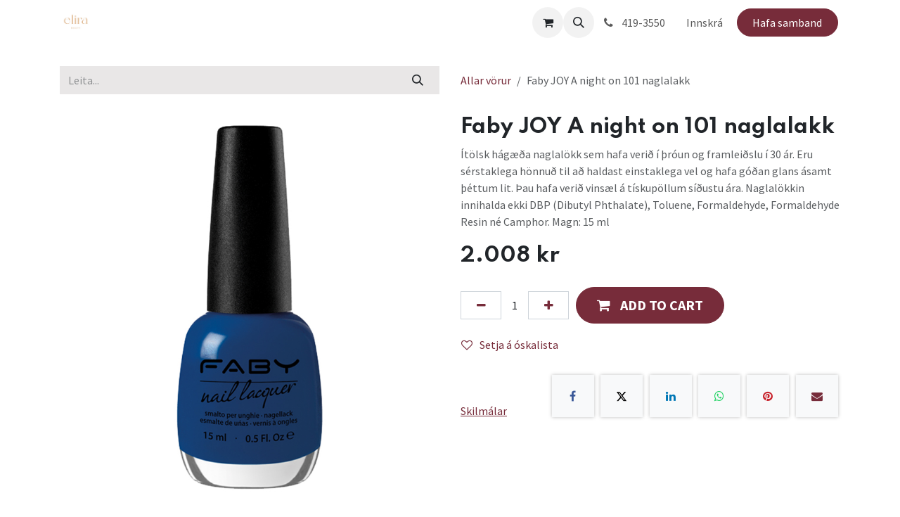

--- FILE ---
content_type: text/html; charset=utf-8
request_url: https://www.elira.is/shop/2210006-faby-joy-a-night-on-101-naglalakk-3671
body_size: 14789
content:

        

    
<!DOCTYPE html>
<html lang="is-IS" data-website-id="2" data-main-object="product.template(3671,)" data-add2cart-redirect="1">
    <head>
        <meta charset="utf-8"/>
        <meta http-equiv="X-UA-Compatible" content="IE=edge"/>
        <meta name="viewport" content="width=device-width, initial-scale=1"/>
          <!-- Facebook Pixel Code -->
          <script id="fb_pixel">
            !function(f,b,e,v,n,t,s)
            {if(f.fbq)return;n=f.fbq=function(){n.callMethod?
            n.callMethod.apply(n,arguments):n.queue.push(arguments)};
            if(!f._fbq)f._fbq=n;n.push=n;n.loaded=!0;n.version='2.0';
            n.queue=[];t=b.createElement(e);t.async=!0;
            t.src=v;s=b.getElementsByTagName(e)[0];
            s.parentNode.insertBefore(t,s)}(window, document,'script',
            'https://connect.facebook.net/en_US/fbevents.js');
            fbq('init', '669153368095060');
            fbq('track', 'PageView');
          </script>
          <noscript><img height="1" width="1" style="display:none" src="https://www.facebook.com/tr?id=669153368095060&amp;ev=PageView&amp;noscript=1" loading="lazy"/></noscript>
          <!-- End Facebook Pixel Code -->
        <meta name="generator" content="Odoo"/>
        <meta name="description" content="Ítölsk hágæða naglalökk sem hafa verið í þróun og framleiðslu í 30 ár. Eru sérstaklega hönnuð til að haldast einstaklega vel og hafa góðan glans ásamt þéttum lit.  Þau hafa verið vinsæl á tískupöllum síðustu ára. Naglalökkin innihalda ekki DBP (Dibutyl Phthalate), Toluene, Formaldehyde, Formaldehyde Resin né Camphor. Magn: 15 ml"/>
            
        <meta property="og:type" content="website"/>
        <meta property="og:title" content="Faby JOY A night on 101 naglalakk"/>
        <meta property="og:site_name" content="Elira Beauty"/>
        <meta property="og:url" content="https://www.elira.is/shop/2210006-faby-joy-a-night-on-101-naglalakk-3671"/>
        <meta property="og:image" content="https://www.elira.is/web/image/product.template/3671/image_1024?unique=d0312da"/>
        <meta property="og:description" content="Ítölsk hágæða naglalökk sem hafa verið í þróun og framleiðslu í 30 ár. Eru sérstaklega hönnuð til að haldast einstaklega vel og hafa góðan glans ásamt þéttum lit.  Þau hafa verið vinsæl á tískupöllum síðustu ára. Naglalökkin innihalda ekki DBP (Dibutyl Phthalate), Toluene, Formaldehyde, Formaldehyde Resin né Camphor. Magn: 15 ml"/>
            
        <meta name="twitter:card" content="summary_large_image"/>
        <meta name="twitter:title" content="Faby JOY A night on 101 naglalakk"/>
        <meta name="twitter:image" content="https://www.elira.is/web/image/product.template/3671/image_1024?unique=d0312da"/>
        <meta name="twitter:description" content="Ítölsk hágæða naglalökk sem hafa verið í þróun og framleiðslu í 30 ár. Eru sérstaklega hönnuð til að haldast einstaklega vel og hafa góðan glans ásamt þéttum lit.  Þau hafa verið vinsæl á tískupöllum síðustu ára. Naglalökkin innihalda ekki DBP (Dibutyl Phthalate), Toluene, Formaldehyde, Formaldehyde Resin né Camphor. Magn: 15 ml"/>
        
        <link rel="canonical" href="https://www.elira.is/shop/2210006-faby-joy-a-night-on-101-naglalakk-3671"/>
        
        <link rel="preconnect" href="https://fonts.gstatic.com/" crossorigin=""/>
        <title>Faby JOY A night on 101 naglalakk | Elira Beauty</title>
        <link type="image/x-icon" rel="shortcut icon" href="/web/image/website/2/favicon?unique=4653786"/>
        <link rel="preload" href="/web/static/src/libs/fontawesome/fonts/fontawesome-webfont.woff2?v=4.7.0" as="font" crossorigin=""/>
        <link type="text/css" rel="stylesheet" href="/web/assets/2/55e36e2/web.assets_frontend.min.css"/>
            <script src="/website/static/src/js/content/cookie_watcher.js"></script>
            <script>
                watch3rdPartyScripts(["youtu.be", "youtube.com", "youtube-nocookie.com", "instagram.com", "instagr.am", "ig.me", "vimeo.com", "dailymotion.com", "dai.ly", "youku.com", "tudou.com", "facebook.com", "facebook.net", "fb.com", "fb.me", "fb.watch", "tiktok.com", "x.com", "twitter.com", "t.co", "googletagmanager.com", "google-analytics.com", "google.com", "google.ad", "google.ae", "google.com.af", "google.com.ag", "google.al", "google.am", "google.co.ao", "google.com.ar", "google.as", "google.at", "google.com.au", "google.az", "google.ba", "google.com.bd", "google.be", "google.bf", "google.bg", "google.com.bh", "google.bi", "google.bj", "google.com.bn", "google.com.bo", "google.com.br", "google.bs", "google.bt", "google.co.bw", "google.by", "google.com.bz", "google.ca", "google.cd", "google.cf", "google.cg", "google.ch", "google.ci", "google.co.ck", "google.cl", "google.cm", "google.cn", "google.com.co", "google.co.cr", "google.com.cu", "google.cv", "google.com.cy", "google.cz", "google.de", "google.dj", "google.dk", "google.dm", "google.com.do", "google.dz", "google.com.ec", "google.ee", "google.com.eg", "google.es", "google.com.et", "google.fi", "google.com.fj", "google.fm", "google.fr", "google.ga", "google.ge", "google.gg", "google.com.gh", "google.com.gi", "google.gl", "google.gm", "google.gr", "google.com.gt", "google.gy", "google.com.hk", "google.hn", "google.hr", "google.ht", "google.hu", "google.co.id", "google.ie", "google.co.il", "google.im", "google.co.in", "google.iq", "google.is", "google.it", "google.je", "google.com.jm", "google.jo", "google.co.jp", "google.co.ke", "google.com.kh", "google.ki", "google.kg", "google.co.kr", "google.com.kw", "google.kz", "google.la", "google.com.lb", "google.li", "google.lk", "google.co.ls", "google.lt", "google.lu", "google.lv", "google.com.ly", "google.co.ma", "google.md", "google.me", "google.mg", "google.mk", "google.ml", "google.com.mm", "google.mn", "google.com.mt", "google.mu", "google.mv", "google.mw", "google.com.mx", "google.com.my", "google.co.mz", "google.com.na", "google.com.ng", "google.com.ni", "google.ne", "google.nl", "google.no", "google.com.np", "google.nr", "google.nu", "google.co.nz", "google.com.om", "google.com.pa", "google.com.pe", "google.com.pg", "google.com.ph", "google.com.pk", "google.pl", "google.pn", "google.com.pr", "google.ps", "google.pt", "google.com.py", "google.com.qa", "google.ro", "google.ru", "google.rw", "google.com.sa", "google.com.sb", "google.sc", "google.se", "google.com.sg", "google.sh", "google.si", "google.sk", "google.com.sl", "google.sn", "google.so", "google.sm", "google.sr", "google.st", "google.com.sv", "google.td", "google.tg", "google.co.th", "google.com.tj", "google.tl", "google.tm", "google.tn", "google.to", "google.com.tr", "google.tt", "google.com.tw", "google.co.tz", "google.com.ua", "google.co.ug", "google.co.uk", "google.com.uy", "google.co.uz", "google.com.vc", "google.co.ve", "google.co.vi", "google.com.vn", "google.vu", "google.ws", "google.rs", "google.co.za", "google.co.zm", "google.co.zw", "google.cat"]);
            </script>
        <script id="web.layout.odooscript" type="text/javascript">
            var odoo = {
                csrf_token: "d6ee6c24328f03ca01a4138a558d08cede67986bo1800663892",
                debug: "",
            };
        </script>
        <script type="text/javascript">
            odoo.__session_info__ = {"is_admin": false, "is_system": false, "is_public": true, "is_internal_user": false, "is_website_user": true, "uid": null, "is_frontend": true, "profile_session": null, "profile_collectors": null, "profile_params": null, "show_effect": true, "currencies": {"10": {"symbol": "kr", "position": "before", "digits": [69, 2]}, "1": {"symbol": "\u20ac", "position": "after", "digits": [69, 2]}, "142": {"symbol": "\u00a3", "position": "before", "digits": [69, 2]}, "85": {"symbol": "kr", "position": "after", "digits": [69, 0]}, "18": {"symbol": "kr", "position": "after", "digits": [69, 2]}, "2": {"symbol": "$", "position": "before", "digits": [69, 2]}}, "quick_login": true, "bundle_params": {"lang": "is_IS", "website_id": 2}, "test_mode": false, "websocket_worker_version": "18.0-7", "translationURL": "/website/translations", "cache_hashes": {"translations": "6096088886c3a84bc6c072d0a1cd7a987c47bf54"}, "geoip_country_code": "US", "geoip_phone_code": 1, "lang_url_code": "is"};
            if (!/(^|;\s)tz=/.test(document.cookie)) {
                const userTZ = Intl.DateTimeFormat().resolvedOptions().timeZone;
                document.cookie = `tz=${userTZ}; path=/`;
            }
        </script>
        <script type="text/javascript" defer="defer" src="/web/assets/2/b9eab82/web.assets_frontend_minimal.min.js" onerror="__odooAssetError=1"></script>
        <script type="text/javascript" defer="defer" data-src="/web/assets/2/6d93249/web.assets_frontend_lazy.min.js" onerror="__odooAssetError=1"></script>
        
        <!-- Meta Pixel Code -->
<!--<script>-->
<!--!function(f,b,e,v,n,t,s)-->
<!--{if(f.fbq)return;n=f.fbq=function(){n.callMethod?-->
<!--n.callMethod.apply(n,arguments):n.queue.push(arguments)};-->
<!--if(!f._fbq)f._fbq=n;n.push=n;n.loaded=!0;n.version='2.0';-->
<!--n.queue=[];t=b.createElement(e);t.async=!0;-->
<!--t.src=v;s=b.getElementsByTagName(e)[0];-->
<!--s.parentNode.insertBefore(t,s)}(window, document,'script',-->
<!--'https://connect.facebook.net/en_US/fbevents.js');-->
<!--fbq('init', '669153368095060');-->
<!--fbq('track', 'PageView');-->
<!--fbq('track', 'ViewContent', {-->
<!--  content_ids: ['123'], // 'REQUIRED': array of product IDs-->
<!--  content_type: 'product', // RECOMMENDED: Either product or product_group based on the content_ids or contents being passed.-->
<!--});-->
<!--fbq('track', 'AddPaymentInfo');-->
<!--fbq('track', 'AddToCart');-->
<!--fbq('track', 'AddToWishlist');-->
<!--fbq('track', 'CompleteRegistration');-->
<!--fbq('track', 'InitiateCheckout');-->
<!--fbq('track', 'Purchase', {value: 0.00, currency: 'isk'});-->
<!--fbq('track', 'ViewContent');-->
<!--</script>-->
<!--<noscript><img height="1" width="1" style="display:none"-->
<!--src="https://www.facebook.com/tr?id=669153368095060&ev=PageView&noscript=1"-->
<!--/></noscript>-->
<!-- End Meta Pixel Code -->
    </head>
        <script>
          (function(w,d,s,l,i){w[l]=w[l]||[];w[l].push({'gtm.start':
                        new Date().getTime(),event:'gtm.js'});var f=d.getElementsByTagName(s)[0],
                        j=d.createElement(s),dl=l!='dataLayer'?'&l='+l:'';j.async=true;j.src=
                        'https://www.googletagmanager.com/gtm.js?id='+i+dl;f.parentNode.insertBefore(j,f);
                        })(window,document,'script','dataLayer','
          GTM-P6SDJFK
          ');
        </script>
    <body>



        <div id="wrapwrap" class="   ">
            <a class="o_skip_to_content btn btn-primary rounded-0 visually-hidden-focusable position-absolute start-0" href="#wrap">Skip to Content</a>
                <header id="top" data-anchor="true" data-name="Header" data-extra-items-toggle-aria-label="Extra items button" class="   o_header_standard" style=" ">
                    
    <nav data-name="Navbar" aria-label="Main" class="navbar navbar-expand-lg navbar-light o_colored_level o_cc d-none d-lg-block shadow-sm ">
        

            <div id="o_main_nav" class="o_main_nav container">
                
    <a data-name="Navbar Logo" href="/" class="navbar-brand logo me-4">
            
            <span role="img" aria-label="Logo of Elira Beauty" title="Elira Beauty"><img src="/web/image/website/2/logo/Elira%20Beauty?unique=4653786" class="img img-fluid" width="95" height="40" alt="Elira Beauty" loading="lazy"/></span>
        </a>
    
                
    <ul role="menu" id="top_menu" class="nav navbar-nav top_menu o_menu_loading me-auto">
        

                    
    <li role="presentation" class="nav-item">
        <a role="menuitem" href="/" class="nav-link ">
            <span>Heima</span>
        </a>
    </li>
    <li role="presentation" class="nav-item">
        <a role="menuitem" href="/shop" class="nav-link ">
            <span>Verslun</span>
        </a>
    </li>
    <li role="presentation" class="nav-item dropdown position-static">
        <a data-bs-toggle="dropdown" href="#" role="menuitem" class="nav-link dropdown-toggle o_mega_menu_toggle  " data-bs-display="static">
            <span>Vöruflokkar</span>
        </a>
            <div data-name="Mega Menu" role="menuitem" class="dropdown-menu o_mega_menu o_no_parent_editor dropdown-menu-start">
    


















<section class="s_mega_menu_thumbnails pt24 o_colored_level o_cc o_cc1" style="background-image: none;" id="Block" data-anchor="true">
        <div>
            <div class="row justify-content-center o_grid_mode" data-row-count="13">
                <div class="px-0 o_colored_level o_grid_item g-col-lg-6 g-height-13 col-lg-6" style="grid-area: 1 / 1 / 14 / 7; z-index: 1;">
                    <div class="container">
                        <div class="row">
    <div class="col-6 col-sm text-center py-2 o_colored_level">
        
            <a href="/shop/category/hudumhirda-109" data-bs-original-title="" title=""><img src="https://elira.is/web/image/21984-430b180c/Screenshot%202023-04-29%20142455.jpg?access_token=ecaa19f9-0d07-4cc5-adeb-afd1689f11ae" alt="" class="img-fluid rounded shadow img o_we_custom_image" data-original-id="21979" data-original-src="/web/image/21979-254b5153/Screenshot%202023-04-29%20142455.jpg" data-mimetype="image/jpeg" data-resize-width="220" loading="lazy" data-bs-original-title="" title="" aria-describedby="tooltip438864"></a>
            <br>
            <span class="d-block p-2">
                <b><font style="font-size:14px;">Húðumhirða</font></b></span>
        
    </div>
    <div class="col-6 col-sm text-center py-2 o_colored_level">
        <a href="/shop/category/fordun-117" class="nav-link p-0" data-name="Menu Item" data-bs-original-title="" title="">
            <img src="https://elira.is/web/image/21982-efe49c5d/Screenshot%202023-04-29%20144150.jpg?access_token=18aea47f-c728-48be-87de-01571eec01c9" alt="" class="img-fluid rounded shadow img o_we_custom_image" data-original-id="21981" data-original-src="/web/image/21981-77f8a203/Screenshot%202023-04-29%20144150.jpg" data-mimetype="image/jpeg" data-resize-width="220" loading="lazy" data-bs-original-title="" title="" aria-describedby="tooltip839013">
            <br>
            <span class="d-block p-2">
                <b><font style="font-size:14px;">Förðun</font>
                </b>
            </span>
        </a>
    </div>
    <div class="col-6 col-sm text-center py-2 o_colored_level">
        <a href="/shop/category/neglur-131" class="nav-link p-0" data-name="Menu Item" data-bs-original-title="" title="">
            <img src="https://elira.is/web/image/21987-36c7b0e6/Screenshot%202023-04-30%20092430.jpg?access_token=1ffb8da2-b43d-439a-a73b-51c50d397a96" alt="" class="img-fluid rounded shadow img o_we_custom_image" data-original-id="21985" data-original-src="/web/image/21985-359f8947/Screenshot%202023-04-30%20092430.jpg" data-mimetype="image/jpeg" data-resize-width="220" loading="lazy" data-bs-original-title="" title="" aria-describedby="tooltip4175">
            <br>
            <span class="d-block p-2">
                <b>
                    <font style="font-size:14px;">Neglur</font></b></span>
        </a>
    </div>
    <div class="col-6 col-sm text-center py-2 o_colored_level">
        <a href="/shop/category/likami-122" class="nav-link p-0" data-name="Menu Item" data-bs-original-title="" title="">
            <img src="https://elira.is/web/image/21988-25b8b600/Screenshot%202023-04-30%20095512.jpg?access_token=ef509167-3c82-4864-8e45-5bc505b7ccaa" alt="" class="img-fluid rounded shadow img o_we_custom_image" data-original-id="21986" data-original-src="/web/image/21986-4a9bde72/Screenshot%202023-04-30%20095512.jpg" data-mimetype="image/jpeg" data-resize-width="220" loading="lazy" data-bs-original-title="" title="" aria-describedby="tooltip785813">
            <br>
            <span class="d-block p-2">
                <b>
                    <font style="font-size:14px;">Líkami</font></b></span>
        </a>
    </div>
    

                            <div class="w-100 d-none d-md-block"></div>

    <div class="col-6 col-sm text-center py-2 o_colored_level">
        <a href="/shop/category/taeki-og-burstar-123" class="nav-link p-0" data-name="Menu Item" data-bs-original-title="" title="">
            <img src="https://elira.is/web/image/21992-f4ff089f/Screenshot%202023-04-30%20220457.jpg?access_token=0ab58773-9a2e-43e1-842c-f37dd120f8ec" alt="" class="img-fluid rounded shadow img o_we_custom_image" data-original-id="21989" data-original-src="/web/image/21989-6f188fe5/Screenshot%202023-04-30%20220457.jpg" data-mimetype="image/jpeg" data-resize-width="220" loading="lazy" data-bs-original-title="" title="" aria-describedby="tooltip292078">
            <br>
            <span class="d-block p-2">
                <b>
                    <font style="font-size:14px;">Tæki &amp; burstar</font></b></span>
        </a>
    </div>
    <div class="col-6 col-sm text-center py-2 o_colored_level">
        <a href="/shop/category/hudvorusett-116" class="nav-link p-0" data-name="Menu Item" data-bs-original-title="" title="">
            <img src="https://elira.is/web/image/21994-49874335/Screenshot%202023-04-30%20221233.jpg?access_token=c1542ce3-20de-4060-b91d-48a532867ae6" alt="" class="img-fluid rounded shadow img o_we_custom_image" data-original-id="21990" data-original-src="/web/image/21990-8981d158/Screenshot%202023-04-30%20221233.jpg" data-mimetype="image/jpeg" data-resize-width="220" loading="lazy" data-bs-original-title="" title="" aria-describedby="tooltip497491">
            <br>
            <span class="d-block p-2">
                <b><font style="font-size:14px;">Gjafasett</font></b></span>
        </a>
    </div>
    <div class="col-6 col-sm text-center py-2 o_colored_level">
        <a href="/shop/category/harvorur-130" class="nav-link p-0" data-name="Menu Item" data-bs-original-title="" title="">
            <img src="https://elira.is/web/image/21983-a6066d8d/Screenshot%202023-04-29%20142520.jpg?access_token=426e9570-919d-4ec8-96cb-8fd90637fa6a" alt="" class="img-fluid rounded shadow img o_we_custom_image" data-original-id="21980" data-original-src="/web/image/21980-8565b1d9/Screenshot%202023-04-29%20142520.jpg" data-mimetype="image/jpeg" data-resize-width="220" loading="lazy" data-bs-original-title="" title="" aria-describedby="tooltip491805">
            <br>
            <span class="d-block p-2">
                <b>
                    <font style="font-size:14px;">Hárvörur</font>
                </b>
            </span>
        </a>
    </div>
    <div class="col-6 col-sm text-center py-2 o_colored_level">
        <a href="/shop/category/ilmvotn-204" class="nav-link p-0" data-name="Menu Item" data-bs-original-title="" title="">
            <img src="/web/image/23209-329ab235/Screenshot%202023-06-14%20181155.jpg?access_token=f8f10ca6-93d0-4085-84ef-a45096526ea0" alt="" class="img-fluid img o_we_custom_image shadow rounded" data-original-id="23208" data-original-src="/web/image/23208-841fcf04/Screenshot%202023-06-14%20181155.jpg" data-mimetype="image/jpeg" data-resize-width="494" data-bs-original-title="" title="" aria-describedby="tooltip585370" loading="lazy">
            <br>
            <span class="d-block p-2">
                <b>
                    <font style="font-size:14px;">Ilmvötn</font>
                </b>
            </span>
        </a>
    </div>
    
                        </div>
                    </div>
                </div>
                <div class="col text-center py-2 o_colored_level o_grid_item g-col-lg-6 g-height-13 col-lg-6" style="grid-area: 1 / 7 / 14 / 13; z-index: 2;">
                    <a href="/snyrtistofan" class="nav-link p-0" data-name="Menu Item" data-bs-original-title="" title="">
                        <img src="https://elira.is/web/image/21998-8dc82a08/306540810_622045876030071_840427044998539097_n.png?access_token=a06d8e15-a205-4b75-bdc5-ebb65b32b9f6" alt="" class="img-fluid rounded shadow img o_we_custom_image" data-original-id="21997" data-original-src="/web/image/21997-a74eb053/306540810_622045876030071_840427044998539097_n.png" data-mimetype="image/png" data-resize-width="400" loading="lazy" data-bs-original-title="" title="" aria-describedby="tooltip13958">
                        <span class="d-block p-2">
                            <b><font style="font-size:14px;">Snyrtistofan</font></b>
                        </span>
                    </a>
                </div>
            </div>
        </div>
        <div class="s_mega_menu_thumbnails_footer px-0 o_colored_level">
            <div class="container row mx-auto px-0 w-100 align-items-center">
                <div class="col-12 col-md-6 col-lg d-flex justify-content-center align-items-center py-2 o_colored_level">
                    <p class="text-muted align-middle m-0">
                        <i class="s_mega_menu_thumbnails_icon fa fa-cube me-2"></i>Frí heimsending ef verslað er yfir 20.000  kr</p>
                </div>
                <div class="col-12 col-md-6 col-lg d-flex justify-content-center align-items-center py-2 o_colored_level">
                    <p class="text-muted align-middle m-0">
                        <i class="s_mega_menu_thumbnails_icon fa fa-shopping-basket me-2"></i>Hægt að sækja á Hallgerðargötu</p>
                </div>
                <div class="col-12 col-md-6 col-lg d-flex justify-content-center align-items-center py-2 o_colored_level">
                    <p class="text-muted align-middle m-0">
                        <i class="s_mega_menu_thumbnails_icon fa fa-truck me-2"></i>Sendum hratt út um allt land</p>
                </div>
                
            </div>
        </div>
    </section></div>
    </li>
    <li role="presentation" class="nav-item">
        <a role="menuitem" href="/vorumerki" class="nav-link ">
            <span>Vörumerki</span>
        </a>
    </li>
    <li role="presentation" class="nav-item">
        <a role="menuitem" href="/snyrtistofan" class="nav-link ">
            <span>Snyrtistofan</span>
        </a>
    </li>
                
    </ul>
                
                <ul class="navbar-nav align-items-center gap-2 flex-shrink-0 justify-content-end ps-3">
                    
        
            <li class=" divider d-none"></li> 
            <li class="o_wsale_my_cart  ">
                <a href="/shop/cart" aria-label="eCommerce körfu" class="o_navlink_background btn position-relative rounded-circle p-1 text-center text-reset">
                    <div class="">
                        <i class="fa fa-shopping-cart fa-stack"></i>
                        <sup class="my_cart_quantity badge bg-primary position-absolute top-0 end-0 mt-n1 me-n1 rounded-pill d-none" data-order-id="">0</sup>
                    </div>
                </a>
            </li>
        
        
            <li class="o_wsale_my_wish d-none  o_wsale_my_wish_hide_empty">
                <a href="/shop/wishlist" class="o_navlink_background btn position-relative rounded-circle p-1 text-center text-reset">
                    <div class="">
                        <i class="fa fa-1x fa-heart fa-stack"></i>
                        <sup class="my_wish_quantity o_animate_blink badge bg-primary position-absolute top-0 end-0 mt-n1 me-n1 rounded-pill">0</sup>
                    </div>
                </a>
            </li>
        
                    
        <li class="">
                <div class="modal fade css_editable_mode_hidden" id="o_search_modal" aria-hidden="true" tabindex="-1">
                    <div class="modal-dialog modal-lg pt-5">
                        <div class="modal-content mt-5">
    <form method="get" class="o_searchbar_form s_searchbar_input " action="/website/search" data-snippet="s_searchbar_input">
            <div role="search" class="input-group input-group-lg">
        <input type="search" name="search" class="search-query form-control oe_search_box border border-end-0 p-3 border-0 bg-light" placeholder="Leita..." value="" data-search-type="all" data-limit="5" data-display-image="true" data-display-description="true" data-display-extra-link="true" data-display-detail="true" data-order-by="name asc"/>
        <button type="submit" aria-label="Leita" title="Leita" class="btn oe_search_button border border-start-0 px-4 bg-o-color-4">
            <i class="oi oi-search"></i>
        </button>
    </div>

            <input name="order" type="hidden" class="o_search_order_by" value="name asc"/>
            
    
        </form>
                        </div>
                    </div>
                </div>
                <a data-bs-target="#o_search_modal" data-bs-toggle="modal" role="button" title="Leita" href="#" class="btn rounded-circle p-1 lh-1 o_navlink_background text-reset o_not_editable">
                    <i class="oi oi-search fa-stack lh-lg"></i>
                </a>
        </li>
                    
        <li class="">
                <div data-name="Text" class="s_text_block ">
                    <a href="tel:419-3550" class="nav-link o_nav-link_secondary p-2" aria-describedby="popover694181">
                        <i class="fa fa-1x fa-fw fa-phone me-1"></i>&nbsp;419-3550</a>
                </div>
        </li>
                    
                    
                    
            <li class=" o_no_autohide_item">
                <a href="/web/login" class="o_nav_link_btn nav-link border px-3">Innskrá</a>
            </li>
                    
        
        
                    
        <div class="oe_structure oe_structure_solo ">
            <section class="s_text_block o_colored_level oe_unremovable oe_unmovable" data-snippet="s_text_block" data-name="Text" style="background-image: none;">
                <div class="container">
                    <a href="/contactus" class="btn btn-primary btn_cta oe_unremovable btn_ca" data-bs-original-title="" title="" data-keeper-edited="yes">Hafa samband</a>&nbsp;<br/></div>
            </section>
        </div>
                </ul>
            </div>
        
    </nav>
    <nav data-name="Navbar" aria-label="Mobile" class="navbar  navbar-light o_colored_level o_cc o_header_mobile d-block d-lg-none shadow-sm ">
        

        <div class="o_main_nav container flex-wrap justify-content-between">
            
    <a data-name="Navbar Logo" href="/" class="navbar-brand logo ">
            
            <span role="img" aria-label="Logo of Elira Beauty" title="Elira Beauty"><img src="/web/image/website/2/logo/Elira%20Beauty?unique=4653786" class="img img-fluid" width="95" height="40" alt="Elira Beauty" loading="lazy"/></span>
        </a>
    
            <ul class="o_header_mobile_buttons_wrap navbar-nav flex-row align-items-center gap-2 mb-0">
        
            <li class=" divider d-none"></li> 
            <li class="o_wsale_my_cart  ">
                <a href="/shop/cart" aria-label="eCommerce körfu" class="o_navlink_background_hover btn position-relative rounded-circle border-0 p-1 text-reset">
                    <div class="">
                        <i class="fa fa-shopping-cart fa-stack"></i>
                        <sup class="my_cart_quantity badge bg-primary position-absolute top-0 end-0 mt-n1 me-n1 rounded-pill d-none" data-order-id="">0</sup>
                    </div>
                </a>
            </li>
        
        
            <li class="o_wsale_my_wish d-none  o_wsale_my_wish_hide_empty">
                <a href="/shop/wishlist" class="o_navlink_background_hover btn position-relative rounded-circle border-0 p-1 text-reset">
                    <div class="">
                        <i class="fa fa-1x fa-heart fa-stack"></i>
                        <sup class="my_wish_quantity o_animate_blink badge bg-primary position-absolute top-0 end-0 mt-n1 me-n1">0</sup>
                    </div>
                </a>
            </li>
        
                <li class="o_not_editable">
                    <button class="nav-link btn me-auto p-2" type="button" data-bs-toggle="offcanvas" data-bs-target="#top_menu_collapse_mobile" aria-controls="top_menu_collapse_mobile" aria-expanded="false" aria-label="Toggle navigation">
                        <span class="navbar-toggler-icon"></span>
                    </button>
                </li>
            </ul>
            <div id="top_menu_collapse_mobile" class="offcanvas offcanvas-end o_navbar_mobile">
                <div class="offcanvas-header justify-content-end o_not_editable">
                    <button type="button" class="nav-link btn-close" data-bs-dismiss="offcanvas" aria-label="Loka"></button>
                </div>
                <div class="offcanvas-body d-flex flex-column justify-content-between h-100 w-100">
                    <ul class="navbar-nav">
                        
                        
        <li class="">
    <form method="get" class="o_searchbar_form s_searchbar_input " action="/website/search" data-snippet="s_searchbar_input">
            <div role="search" class="input-group mb-3">
        <input type="search" name="search" class="search-query form-control oe_search_box rounded-start-pill text-bg-light ps-3 border-0 bg-light" placeholder="Leita..." value="" data-search-type="all" data-limit="0" data-display-image="true" data-display-description="true" data-display-extra-link="true" data-display-detail="true" data-order-by="name asc"/>
        <button type="submit" aria-label="Leita" title="Leita" class="btn oe_search_button rounded-end-pill bg-o-color-3 pe-3">
            <i class="oi oi-search"></i>
        </button>
    </div>

            <input name="order" type="hidden" class="o_search_order_by" value="name asc"/>
            
    
        </form>
        </li>
                        
    <ul role="menu" class="nav navbar-nav top_menu  ">
        

                            
    <li role="presentation" class="nav-item">
        <a role="menuitem" href="/" class="nav-link ">
            <span>Heima</span>
        </a>
    </li>
    <li role="presentation" class="nav-item">
        <a role="menuitem" href="/shop" class="nav-link ">
            <span>Verslun</span>
        </a>
    </li>
    <li role="presentation" class="nav-item dropdown position-static">
        <a data-bs-toggle="dropdown" href="#" role="menuitem" class="nav-link dropdown-toggle o_mega_menu_toggle  d-flex justify-content-between align-items-center" data-bs-display="static">
            <span>Vöruflokkar</span>
        </a>
    </li>
    <li role="presentation" class="nav-item">
        <a role="menuitem" href="/vorumerki" class="nav-link ">
            <span>Vörumerki</span>
        </a>
    </li>
    <li role="presentation" class="nav-item">
        <a role="menuitem" href="/snyrtistofan" class="nav-link ">
            <span>Snyrtistofan</span>
        </a>
    </li>
                        
    </ul>
                        
        <li class="">
                <div data-name="Text" class="s_text_block mt-2 border-top pt-2 o_border_contrast">
                    <a href="tel:419-3550" class="nav-link o_nav-link_secondary p-2" aria-describedby="popover694181">
                        <i class="fa fa-1x fa-fw fa-phone me-1"></i>&nbsp;419-3550</a>
                </div>
        </li>
                        
                    </ul>
                    <ul class="navbar-nav gap-2 mt-3 w-100">
                        
                        
            <li class=" o_no_autohide_item">
                <a href="/web/login" class="nav-link o_nav_link_btn w-100 border text-center">Innskrá</a>
            </li>
                        
        
        
                        
        <div class="oe_structure oe_structure_solo ">
            <section class="s_text_block o_colored_level oe_unremovable oe_unmovable" data-snippet="s_text_block" data-name="Text" style="background-image: none;">
                <div class="container">
                    <a href="/contactus" class="btn btn-primary btn_cta oe_unremovable btn_ca w-100" data-bs-original-title="" title="" data-keeper-edited="yes">Hafa samband</a>&nbsp;<br/></div>
            </section>
        </div>
                    </ul>
                </div>
            </div>
        </div>
    
    </nav>
    
        </header>
                <main>
                    
            <div itemscope="itemscope" itemtype="http://schema.org/Product" id="wrap" class="js_sale o_wsale_product_page ecom-zoomable zoomodoo-next" data-ecom-zoom-auto="1">
                <div class="oe_structure oe_empty oe_structure_not_nearest" id="oe_structure_website_sale_product_1" data-editor-message="DROP BUILDING BLOCKS HERE TO MAKE THEM AVAILABLE ACROSS ALL PRODUCTS"></div><section id="product_detail" class="container py-4 oe_website_sale " data-view-track="1" data-product-tracking-info="{&#34;item_id&#34;: &#34;80837954&#34;, &#34;item_name&#34;: &#34;Faby JOY A night on 101 naglalakk&#34;, &#34;item_category&#34;: &#34;Faby&#34;, &#34;currency&#34;: &#34;ISK&#34;, &#34;price&#34;: 2008.0}">
                    <div class="row align-items-center">
                        <div class="col-lg-6 d-flex align-items-center">
                            <div class="d-flex justify-content-between w-100">
    <form method="get" class="o_searchbar_form s_searchbar_input o_wsale_products_searchbar_form me-auto flex-grow-1 mb-2 mb-lg-0" action="/shop" data-snippet="s_searchbar_input">
            <div role="search" class="input-group me-sm-2">
        <input type="search" name="search" class="search-query form-control oe_search_box border-0 text-bg-light border-0 bg-light" placeholder="Leita..." data-search-type="products" data-limit="5" data-display-image="true" data-display-description="true" data-display-extra-link="true" data-display-detail="true" data-order-by="name asc"/>
        <button type="submit" aria-label="Leita" title="Leita" class="btn oe_search_button btn btn-light">
            <i class="oi oi-search"></i>
        </button>
    </div>

            <input name="order" type="hidden" class="o_search_order_by" value="name asc"/>
            
        
        </form>
        <div class="o_pricelist_dropdown dropdown d-none">
            
                <a role="button" href="#" data-bs-toggle="dropdown" class="dropdown-toggle btn btn-light">
                    Verðlisti
                </a>
                <div class="dropdown-menu" role="menu">
                        <a role="menuitem" class="dropdown-item" href="/shop/change_pricelist/80">
                            <span class="switcher_pricelist small" data-pl_id="80">Verðlisti</span>
                        </a>
                </div>
            
        </div>
                            </div>
                        </div>
                        <div class="col-lg-6 d-flex align-items-center">
                            <ol class="breadcrumb p-0 mb-2 m-lg-0">
                                <li class="breadcrumb-item o_not_editable">
                                    <a href="/shop">Allar vörur</a>
                                </li>
                                
                                <li class="breadcrumb-item active">
                                    <span>Faby JOY A night on 101 naglalakk</span>
                                </li>
                            </ol>
                        </div>
                    </div>
                    <div class="row" id="product_detail_main" data-name="Product Page" data-image_width="50_pc" data-image_layout="carousel">
                        <div class="col-lg-6 mt-lg-4 o_wsale_product_images position-relative">
        <div id="o-carousel-product" data-bs-ride="true" class=" carousel slide position-sticky mb-3 overflow-hidden" data-name="Vöru hringekja">
            <div class="o_carousel_product_outer carousel-outer position-relative d-flex align-items-center w-100 overflow-hidden">
                <div class="carousel-inner h-100">
                        <div class="carousel-item h-100 text-center active">
        <div class="position-relative d-inline-flex overflow-hidden m-auto w-100">
            <span class="o_ribbon d-none z-1" style=""></span>
            <div name="o_img_with_max_suggested_width" class="d-flex align-items-start justify-content-center w-100 oe_unmovable"><img src="/web/image/product.product/4439/image_1024/%5B2210006%5D%20Faby%20JOY%20A%20night%20on%20101%20naglalakk?unique=f53bd2e" class="img img-fluid oe_unmovable product_detail_img w-100" alt="Faby JOY A night on 101 naglalakk" loading="lazy"/></div>
        </div>
                        </div>
                </div>
            </div>
        </div>
                        </div>
                        <div id="product_details" class="col-lg-6 mt-md-4">
                            <h1 itemprop="name">Faby JOY A night on 101 naglalakk</h1>
                            <span itemprop="url" style="display:none;">https://www.elira.is/shop/2210006-faby-joy-a-night-on-101-naglalakk-3671</span>
                            <span itemprop="image" style="display:none;">https://www.elira.is/web/image/product.template/3671/image_1920?unique=d0312da</span>
                            <p class="text-muted my-2" placeholder="Stutt lýsing sem mun einnig birtast á skjölum.">Ítölsk hágæða naglalökk sem hafa verið í þróun og framleiðslu í 30 ár. Eru sérstaklega hönnuð til að haldast einstaklega vel og hafa góðan glans ásamt þéttum lit.  Þau hafa verið vinsæl á tískupöllum síðustu ára. Naglalökkin innihalda ekki DBP (Dibutyl Phthalate), Toluene, Formaldehyde, Formaldehyde Resin né Camphor. Magn: 15 ml</p>
                            <form action="/shop/cart/update" method="POST">
                                <input type="hidden" name="csrf_token" value="d6ee6c24328f03ca01a4138a558d08cede67986bo1800663892"/>
                                <div class="js_product js_main_product mb-3">
                                    <div>
        <div itemprop="offers" itemscope="itemscope" itemtype="http://schema.org/Offer" class="product_price mt-2 mb-3 d-inline-block">
            <h3 class="css_editable_mode_hidden">
                <span class="oe_price" style="white-space: nowrap;" data-oe-type="monetary" data-oe-expression="combination_info[&#39;price&#39;]"><span class="oe_currency_value">2.008</span> kr</span>
                <span itemprop="price" style="display:none;">2008.0</span>
                <span itemprop="priceCurrency" style="display:none;">ISK</span>
                <span style="text-decoration: line-through; white-space: nowrap;" itemprop="listPrice" class="text-muted oe_default_price ms-1 h5 d-none" data-oe-type="monetary" data-oe-expression="combination_info[&#39;list_price&#39;]"><span class="oe_currency_value">2.008</span> kr</span>
            <span class="percentage-discount" style="font-weight:500;font-size:20px"></span>
            </h3>
        </div>
        <div id="product_unavailable" class="d-none">
            <h3 class="fst-italic">Not Available For Sale</h3>
        </div>
                                    </div>
                                    
                                        <input type="hidden" class="product_id" name="product_id" value="4439"/>
          <input type="hidden" class="default_code" name="default_code" value="2210006"/>
                                        <input type="hidden" class="product_template_id" name="product_template_id" value="3671"/>
                                        <input type="hidden" class="product_category_id" name="product_category_id" value="131"/>
                                        <input type="hidden" class="product_tag_id" name="product_tag_id" value="30"/>
                                            <ul class="d-none js_add_cart_variants mb-0" data-attribute_exclusions="{&#39;exclusions: []&#39;}"></ul>
                                    
                                    <p class="css_not_available_msg alert alert-warning">Þessi samsetning er ekki til.</p>
                                    <div id="o_wsale_cta_wrapper" class="d-flex flex-wrap align-items-center">
            <div contenteditable="false" class="css_quantity input-group d-inline-flex me-2 mb-2 align-middle">
                <a class="btn btn-link js_add_cart_json" aria-label="Fjarlægja einn" title="Fjarlægja einn" href="#">
                    <i class="fa fa-minus"></i>
                </a>
                <input type="text" class="form-control quantity text-center" data-min="1" name="add_qty" value="1"/>
                <a class="btn btn-link float_left js_add_cart_json" aria-label="Bæta við einni" title="Bæta við einni" href="#">
                    <i class="fa fa-plus"></i>
                </a>
            </div>
                                        <div id="add_to_cart_wrap" class="d-inline-flex align-items-center mb-2 me-auto">
                                            <a data-animation-selector=".o_wsale_product_images" role="button" id="add_to_cart" href="#" class="btn btn-primary js_check_product a-submit flex-grow-1 btn-lg" onclick="fbq(&#39;track&#39;, &#39;AddToCart&#39;, { content_name: &#39;Faby JOY A night on 101 naglalakk&#39;, content_category: &#39;&#39;, content_ids: [document.getElementsByName(&#39;default_code&#39;)[0].value], content_type: &#39;product&#39;, value: document.querySelector(&#39;.oe_price .oe_currency_value&#39;).textContent, currency: &#39;ISK&#39; });">
                                                <i class="fa fa-shopping-cart me-2"></i>
                                                <span style="font-weight: bold">ADD TO CART</span>
                                            </a>
                                        </div>
                                        <div id="product_option_block" class="d-flex flex-wrap w-100">
            
                <button type="button" role="button" class="btn btn-link px-0 pe-3 o_add_wishlist_dyn" data-action="o_wishlist" title="Add to wishlist" data-product-template-id="3671" data-product-product-id="4439"><i class="fa fa-heart-o me-2" role="img" aria-label="Add to wishlist"></i>Setja á óskalista</button>
            </div>
                                    </div>
      <div class="availability_messages o_not_editable"></div>
                                    <div id="contact_us_wrapper" class="d-none oe_structure oe_structure_solo ">
                                        <section class="s_text_block" data-snippet="s_text_block" data-name="Text">
                                            <div class="container">
                                                <a class="btn btn-primary btn_cta" href="/contactus">Hafðu samband
                                                </a>
                                            </div>
                                        </section>
                                    </div>
                                </div>
                            </form>
                            <div id="product_attributes_simple">
                                <table class="table table-sm text-muted d-none">
                                </table>
                            </div>
                            <div id="o_product_terms_and_share" class="d-flex justify-content-between flex-column flex-md-row align-items-md-end mb-3">
            <p class="text-muted mb-0">
                <a href="/skilmalar" data-bs-original-title="" title="" target="_blank"><u>Skilmálar</u></a><br/>
                
                
            </p>
            <div data-snippet="s_share" data-name="Share" class="s_share text-start o_no_link_popover">
                <h4 class="s_share_title d-none o_default_snippet_text">Deila</h4>
                <a href="https://www.facebook.com/sharer/sharer.php?u={url}" target="_blank" aria-label="Facebook" class="s_share_facebook">
                    <i class="fa fa-facebook rounded shadow-sm"></i>
                </a>
                <a href="https://twitter.com/intent/tweet?text={title}&amp;url={url}" target="_blank" aria-label="X" class="s_share_twitter">
                    <i class="fa fa-twitter rounded shadow-sm"></i>
                </a>
                <a href="https://www.linkedin.com/sharing/share-offsite/?url={url}" target="_blank" aria-label="LinkedIn" class="s_share_linkedin">
                    <i class="fa fa-linkedin rounded shadow-sm"></i>
                </a>
                <a href="https://wa.me/?text={title}" target="_blank" aria-label="WhatsApp" class="s_share_whatsapp">
                    <i class="fa fa-whatsapp rounded shadow-sm"></i>
                </a>
                <a href="https://pinterest.com/pin/create/button/?url={url}&amp;media={media}&amp;description={title}" target="_blank" aria-label="Pinterest" class="s_share_pinterest">
                    <i class="fa fa-pinterest rounded shadow-sm"></i>
                </a>
                <a href="mailto:?body={url}&amp;subject={title}" aria-label="Tölvupóstur" class="s_share_email">
                    <i class="fa fa-envelope rounded shadow-sm"></i>
                </a>
            </div>
                            </div>
          <input id="wsale_user_email" type="hidden" value=""/>
                        </div>
                    </div>
                </section>
                <div itemprop="description" class="oe_structure oe_empty mt16" id="product_full_description"><p>Til að ná fram sem bestu endingunni og lit setið þá base coat, tvö lög af Faby naglalakki og svo top coat í lokin. Setið örlítið top coat fremst á nöglina svo lakkið lokist fremst. Hvort sem þú er rétthentur eða örvhentur gefa flötu, þéttu burstarnir og áferðin á lakkinu góða stjórn á meðan þú lakkar neglurnar.</p></div>
            <div class="oe_structure oe_structure_solo oe_unremovable oe_unmovable" id="oe_structure_website_sale_recommended_products">
                <section data-snippet="s_dynamic_snippet_products" class="oe_unmovable oe_unremovable s_dynamic_snippet_products o_wsale_alternative_products s_dynamic o_colored_level s_product_product_borderless_1 pt4 pb0 o_dynamic_empty o_dynamic_snippet_empty" data-name="Alternative Products" style="background-image: none;" data-template-key="website_sale.dynamic_filter_template_product_product_borderless_1" data-product-category-id="all" data-number-of-elements="4" data-number-of-elements-small-devices="1" data-number-of-records="16" data-carousel-interval="5000" data-bs-original-title="" title="" data-filter-id="6">
                    <div class="o_not_editable container">
                        <div class="css_non_editable_mode_hidden">
                            <div class="missing_option_warning alert alert-info rounded-0 fade show d-none d-print-none o_default_snippet_text">
                                Your Dynamic Snippet will be displayed here...
                                This message is displayed because youy did not provide both a filter and a template to use.
                            </div>
                        </div>
                        <div class="dynamic_snippet_template"></div>
                    </div>
                </section>
            </div><div class="oe_structure oe_empty oe_structure_not_nearest mt16" id="oe_structure_website_sale_product_2" data-editor-message="DROP BUILDING BLOCKS HERE TO MAKE THEM AVAILABLE ACROSS ALL PRODUCTS"></div></div>
            <script>
              fbq('track', 'ViewContent', {
                value: 2008.0,
                currency: 'ISK',
                content_ids: ['2210006'],
                content_type: 'Product',
              });
            </script>
        
        <div id="o_shared_blocks" class="oe_unremovable"></div>
                </main>
                <footer id="bottom" data-anchor="true" data-name="Footer" class="o_footer o_colored_level o_cc ">
                    <div id="footer" class="oe_structure oe_structure_solo">
            <section class="s_text_block" data-snippet="s_text_block" data-name="Text" id="Opnunart%C3%ADmi" data-anchor="true">
                <div class="container">
                    <div class="row align-items-center">
                        <div class="col-lg-2 pt16 pb16 o_colored_level">
                            <a href="/" class="o_footer_logo logo" data-bs-original-title="" title="">
                                <img src="/web/image/21343-bb55977a/Heimasi%E2%95%A0%C3%BC%E2%94%9C%E2%96%91aB.svg" alt="" class="img-fluid mx-auto img o_we_custom_image" data-original-id="21343" data-original-src="/web/image/21343-bb55977a/Heimasi%E2%95%A0%C3%BC%E2%94%9C%E2%96%91aB.svg" data-mimetype="image/svg+xml" data-resize-width="undefined" data-bs-original-title="" title="" aria-describedby="tooltip552587" style="width: 50% !important;" loading="lazy"/>
                            </a>
                        </div>
                        <div class="d-flex align-items-center justify-content-center justify-content-lg-start pt16 pb16 o_colored_level col-lg-5">
                            <ul class="list-inline mb-0 ms-3">
                                <li class="list-inline-item"><a href="/" data-bs-original-title="" title="" data-keeper-edited="yes">Forsíða​</a><br/></li>
                                <li class="list-inline-item"><a href="/um-okkur" data-bs-original-title="" title="">Um okkur</a></li>&nbsp;<a href="/afhending" data-bs-original-title="" title="">Afhending</a><font class="text-o-color-1">​</font><font class="text-o-color-5">​​</font><li class="list-inline-item"><font class="text-o-color-5">​&nbsp; &nbsp;<a href="/opnunartimi" data-bs-original-title="" title="">Opnunartími</a></font></li>
                                <li class="list-inline-item"><a href="/contactus" data-bs-original-title="" title="" data-keeper-edited="yes">Hafðu samband</a><br/></li>&nbsp;<a href="/skilmalar" data-bs-original-title="" title="">Skilmálar&nbsp;&nbsp;</a><li class="list-inline-item">
                                    <br/></li>
                            </ul>
                        </div>
                        <div class="col-lg-3 pt16 pb16 o_colored_level">
                            <div class="s_social_media o_not_editable no_icon_color text-end" data-snippet="s_social_media" data-name="Social Media" contenteditable="false">
                                <h5 class="s_social_media_title d-none">Follow us</h5>
<a href="/website/social/facebook" class="s_social_media_facebook" target="_blank">
                                    <i class="fa fa-2x m-1 fa-facebook o_editable_media"></i>
                                </a>
<a href="/website/social/instagram" class="s_social_media_instagram" target="_blank">
                                    <i class="fa fa-2x fa-instagram m-1 o_editable_media"></i>
                                </a>
<a href="mailto:elira@elira.is"><i class="fa fa-envelope-o m-1 fa-2x o_editable_media"></i></a>
</div>
                        </div>
                        
                    </div>
                </div>
            </section>
        </div>
                </footer>
        <div id="website_cookies_bar" class="s_popup o_snippet_invisible o_no_save d-none" data-name="Cookies Bar" data-vcss="001" data-invisible="1">
            <div class="modal modal_shown o_cookies_classic s_popup_bottom" data-show-after="500" data-display="afterDelay" data-consents-duration="999" data-bs-focus="false" data-bs-backdrop="false" data-bs-keyboard="false" tabindex="-1" style="display: none; background-color: rgba(0, 0, 0, 0.5);" aria-hidden="true">
                <div class="modal-dialog d-flex">
                    <div class="modal-content oe_structure"><section class="o_colored_level o_cc o_cc1 pt32 pb16" style="background-image: none;">
            <div class="container">
                <div class="row">
                    <div class="col-lg-6 o_colored_level">
                        
        <h3 class="o_cookies_bar_text_title">
            Vefkökur&nbsp;<br/></h3>
    
                        
        <p class="o_cookies_bar_text_primary">&nbsp;


</p><p>Þessi vefsíða notar vefkökur (e. cookies) til að bæta þjónustu okkar.
&nbsp;</p><p class="o_cookies_bar_text_primary">





<br/></p><p class="o_cookies_bar_text_secondary">Sjá hér meira um kökur -&nbsp;vafrakökustefna
        </p>
    
                    </div>
                    <div class="col-lg-3 d-flex align-items-center o_colored_level">
                        <div class="row">
                            <div class="col-lg-12 d-flex align-items-center o_colored_level">
                                
        <a href="#" id="cookies-consent-all" role="button" class="js_close_popup o_cookies_bar_accept_all o_cookies_bar_text_button btn btn-outline-primary rounded-circle mb-1 px-2 py-1" data-bs-original-title="" title="">Samþykkja</a>
    
                            </div>
                            <div class="col-lg-12 d-flex align-items-center o_colored_level">
                                
        <a href="#" id="cookies-consent-essential" role="button" class="js_close_popup o_cookies_bar_accept_essential o_cookies_bar_text_button_essential btn btn-outline-primary rounded-circle mt-1 mb-2 px-2 py-1" data-bs-original-title="" title="">Einungis nauðsynlegar&nbsp;</a>
    
                            </div>
                        </div>
                    </div>
                </div>
            </div>
        </section></div>
                </div>
            </div>
        </div>
            </div>
            <script id="tracking_code" async="async" src="about:blank" data-need-cookies-approval="true" data-nocookie-src="https://www.googletagmanager.com/gtag/js?id=G-3SV268QGN2"></script>
            <script id="tracking_code_config">
                window.dataLayer = window.dataLayer || [];
                function gtag(){dataLayer.push(arguments);}
                gtag('consent', 'default', {
                    'ad_storage': 'denied',
                    'ad_user_data': 'denied',
                    'ad_personalization': 'denied',
                    'analytics_storage': 'denied',
                });
                gtag('js', new Date());
                gtag('config', 'G-3SV268QGN2');
                function allConsentsGranted() {
                    gtag('consent', 'update', {
                        'ad_storage': 'granted',
                        'ad_user_data': 'granted',
                        'ad_personalization': 'granted',
                        'analytics_storage': 'granted',
                    });
                }
                    document.addEventListener(
                        "optionalCookiesAccepted",
                        allConsentsGranted,
                        {once: true}
                    );
            </script>
        
        </body>
        <noscript>
          <iframe height="0" width="0" style="display: none; visibility: hidden;" src="about:blank" data-need-cookies-approval="true" data-nocookie-src="https://www.googletagmanager.com/ns.html?id=GTM-P6SDJFK"></iframe>
        </noscript>
</html>
    

--- FILE ---
content_type: image/svg+xml; charset=utf-8
request_url: https://www.elira.is/web/image/21343-bb55977a/Heimasi%E2%95%A0%C3%BC%E2%94%9C%E2%96%91aB.svg
body_size: 3352
content:
<svg id="Layer_1" data-name="Layer 1" xmlns="http://www.w3.org/2000/svg" viewBox="0 0 500 500"><defs><style>.cls-1{fill:#d6a597;}.cls-2{fill:#7d2f3d;}.cls-3{fill:none;stroke:#7d2f3d;stroke-miterlimit:10;stroke-width:3.74px;}</style></defs><rect class="cls-1" width="500" height="500" rx="250"/><path class="cls-2" d="M191.37,256.19c-.78,9.23-9,21.45-27.43,21.45-17.94,0-35.23-8.84-35.75-30.29-.65-22.49,19.76-32.24,34.06-33,11.05-.52,26.26,4.81,28.08,20.54H178.24C185.65,236.82,192.41,244.36,191.37,256.19Zm-18.46-21.32H139.24a37.54,37.54,0,0,0,.91,20.8C145,269.32,154.71,275.3,168,274.78c11.18-.52,20.93-8.19,22.23-18.33C191.76,242.93,182.79,234.87,172.91,234.87Zm-33.41-1H181c-1.69-11.31-11.83-20.41-24.57-17.94C147.56,217.58,141.84,225,139.5,233.83Z"/><path class="cls-2" d="M223.09,276v.91h-16V276c2-1.17,2.86-3.12,2.86-7.67V193.14c0-4.55-.39-5.85-2.86-6.24v-1l12.22-2.73h.91v85.15C220.23,272.83,221.14,274.78,223.09,276Z"/><path class="cls-2" d="M254.81,276v.91H238.69V276c1.95-1.17,2.86-3.12,2.86-7.67V224.34c0-4.55-.39-5.85-2.86-6.24v-.91l12.22-2.86h.91v53.95C251.82,272.83,252.73,274.78,254.81,276Zm-14.56-78.26a6.11,6.11,0,1,1,6.11,6.11A6.1,6.1,0,0,1,240.25,197.69Z"/><path class="cls-2" d="M317.86,222l-7.93,11.18-.91-.52c-.26-7.41-3.9-17-10.92-16-12.74,2-14.43,35.49-14.43,46.54v5.07c0,4.55.91,6.5,2.86,7.67v.91H270.41V276c2.08-1.17,3-3.12,3-7.67V224.34c0-4.55-.39-5.85-3-6.24v-.91l12.22-2.86h1v34.84c1.3-15.73,4.94-34.84,18.72-34.84C309.41,214.33,313.44,216.8,317.86,222Z"/><path class="cls-2" d="M373.24,276.86H360.11v-18.2c-3.38,11.44-10.53,19-23,19-10.66,0-21.06-5.07-22.75-14.43-2.21-13.26,5.72-21.06,15.73-25.22-3.38-7.54.65-23.66,18.07-23.66,10.79,0,22.23,5.72,22.23,21.71v32.24c0,4.55.91,6.5,2.86,7.67Zm-13.13-20.54v-20a24.81,24.81,0,0,0-7.8-1.17c-14.17,0-33.41,7-27.82,29.9,1.69,7,9.23,11.31,15.73,10.92C351.53,275.3,357.51,265.68,360.11,256.32Zm-28.73-18.85A62.52,62.52,0,0,1,352.31,234a27.37,27.37,0,0,1,7.8,1.17v-.91c0-9.88-3.9-18.59-13.13-18.59A16.29,16.29,0,0,0,331.38,237.47Z"/><path class="cls-2" d="M203.62,313.86h4.43a5.79,5.79,0,0,1,1.54.2,3.54,3.54,0,0,1,1.22.58,2.61,2.61,0,0,1,.81,1,3.12,3.12,0,0,1,.3,1.41,2.62,2.62,0,0,1-.61,1.8,3.56,3.56,0,0,1-1.58,1v0a2.57,2.57,0,0,1,1.08.3,3,3,0,0,1,.87.68,3.3,3.3,0,0,1,.58,1,3.18,3.18,0,0,1,.22,1.21,3.24,3.24,0,0,1-.35,1.52,3.28,3.28,0,0,1-1,1.1,4.42,4.42,0,0,1-1.43.69,6.48,6.48,0,0,1-1.74.23h-4.38Zm1.73,5.29h2.36a3.93,3.93,0,0,0,.92-.1,2,2,0,0,0,.75-.33,1.77,1.77,0,0,0,.52-.6,1.91,1.91,0,0,0,.18-.88,1.94,1.94,0,0,0-.48-1.31,1.92,1.92,0,0,0-1.53-.56h-2.72Zm0,5.94h2.54a5.73,5.73,0,0,0,.87-.08,2.39,2.39,0,0,0,1.6-1,1.91,1.91,0,0,0,.28-1.1,2,2,0,0,0-.73-1.7,3.21,3.21,0,0,0-2-.57h-2.56Z"/><path class="cls-2" d="M220.36,313.86h8.23v1.62h-6.5v3.8h6v1.62h-6V325h6.82v1.62h-8.55Z"/><path class="cls-2" d="M240.76,313.86h1.56l5.46,12.74h-2l-1.28-3.15h-6.06l-1.26,3.15h-2Zm3.09,8.08-2.37-5.85h0L239,321.94Z"/><path class="cls-2" d="M256.33,313.86v7.81a4.83,4.83,0,0,0,.16,1.23,3.62,3.62,0,0,0,.54,1.18,2.81,2.81,0,0,0,1,.88,3.43,3.43,0,0,0,3,0,2.81,2.81,0,0,0,1-.88,3.42,3.42,0,0,0,.54-1.18,4.86,4.86,0,0,0,.17-1.23v-7.81h1.72v8.08a5.14,5.14,0,0,1-.38,2,4.68,4.68,0,0,1-1,1.57,4.47,4.47,0,0,1-1.56,1,5.2,5.2,0,0,1-2,.36,5.15,5.15,0,0,1-1.94-.36,4.51,4.51,0,0,1-1.57-1,4.84,4.84,0,0,1-1-1.57,5.32,5.32,0,0,1-.38-2v-8.08Z"/><path class="cls-2" d="M275.57,315.48h-4.11v-1.62h9.94v1.62h-4.1V326.6h-1.73Z"/><path class="cls-2" d="M291.64,321.17l-4.82-7.31H289l3.48,5.6,3.58-5.6h2.11l-4.83,7.31v5.43h-1.73Z"/><circle class="cls-3" cx="250" cy="250" r="180"/></svg>